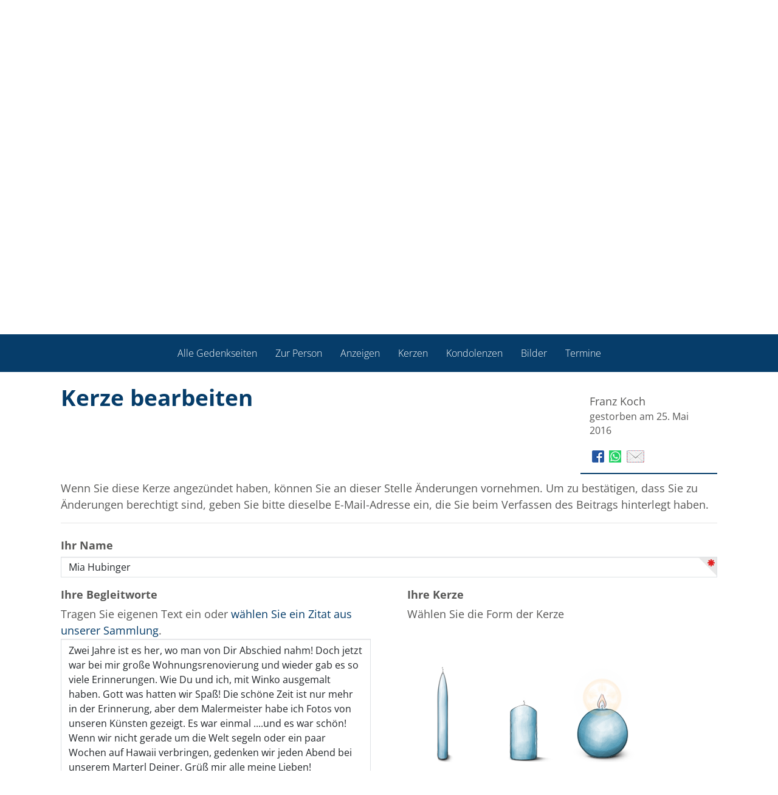

--- FILE ---
content_type: text/html; charset=utf-8
request_url: https://bestattung-himmelblau.gemeinsam-trauern.net/Begleiten/franz-koch/KerzeBearbeiten/108007
body_size: 13726
content:

<!DOCTYPE html>
<html lang="de">

<head>
    <link rel="dns-prefetch" href="https://cdn.bestatterwebtool.de" />
    <link href="/individual/standard/styles/preloader.min.css" rel="stylesheet" />
    
    <meta name="robots" content="noindex, nofollow">
 <title>Franz Koch - Kerze bearbeiten</title>

<meta charset="utf-8">
<meta name="viewport" content="width=device-width, initial-scale=1.0">
<meta http-equiv="X-UA-Compatible" content="IE=edge">



<link href="/Libraries/bootstrap/css/bootstrap.min.css" type="text/css" rel="stylesheet">
<link href="/content/css/public?v=5tG2FKAtACIPqGpz9KY0aoDIoaiJQ8_c9nfTE7i6YBI1" rel="stylesheet"/>



<!--[if lt IE 9]>
    <script src="~/Libraries/other/html5shiv.js"></script>
    <script src="~/Libraries/other/respond.min.js"></script>
<![endif]-->
<script src="/bundles/modernizr?v=wBEWDufH_8Md-Pbioxomt90vm6tJN2Pyy9u9zHtWsPo1"></script>

<!--[if lte IE 7]>
    <script src="~/Libraries/other/lte-ie7.js"></script>
<![endif]-->


    <meta name="format-detection" content="telephone=no" />
    <meta name="customer-website" content="https://www.bestattung-himmelblau.at/" />
    <meta name="google-site-verification" content="qtQrRx4yYs4TMJcyR8EMjDPFUlsdEdeZ4LP8GKNHOlM" />
    
    <link rel="stylesheet" href="/individual/_fonts/font-awesome-6/font-awesome.css" />
    <link rel="stylesheet" href="/individual/_fonts/open-sans/open-sans.css">

    <link href="https://cdn.bestatterwebtool.de/gedenkportal/tk-iconset.css" rel="stylesheet" />
    <link href="/individual/standard/styles/main.css" rel="stylesheet" />
    <link rel="preload" href="/individual/standard/styles/preloader.min.css" as="style" />

    <style>
        :root {
            --bs-primary: #063d6a;
            --bs-primary-rgb: rgb(from #063d6a r g b);
            --bs-primary-btn-hover: rgb(from #063d6a r g b / 0.7);
            --accentColorForeground: #ffffff;
        }
    </style>

    <script src="https://api.bestatterwebtool.de/components-loader/v1/554"></script>
    <cookie-banner project-id="554" privacy-url="https://www.bestattung-himmelblau.at/datenschutz/"></cookie-banner>

        <!-- Matomo -->
        <script>
            var _paq = window._paq = window._paq || [];
            /* tracker methods like "setCustomDimension" should be called before "trackPageView" */
            _paq.push(['trackPageView']);
            _paq.push(['enableLinkTracking']);
            (function () {
                var u = "https://rapid-statistik.de/";
                _paq.push(['setTrackerUrl', u + 'matomo.php']);
                _paq.push(['setSiteId', '21']);
                var d = document, g = d.createElement('script'), s = d.getElementsByTagName('script')[0];
                g.async = true; g.src = u + 'matomo.js'; s.parentNode.insertBefore(g, s);
            })();
        </script>
        <!-- End Matomo Code -->
</head>

<body>
    <div class="preloader-background">
        <div class="preloader-wrapper big active">
            <div class="spinner-layer">
                <div class="circle-clipper left">
                    <div class="circle"></div>
                </div>
                <div class="gap-patch">
                    <div class="circle"></div>
                </div>
                <div class="circle-clipper right">
                    <div class="circle"></div>
                </div>
            </div>
        </div>
    </div>

    <header>
        

<div class="navbar navbar-default navbar-fixed-top" role="navigation">
    <div class="container">
        <div class="navbar-text navbar-right">
                        <span>
<a href="/account/login?returnUrl=https%3A%2F%2Fbestattung-himmelblau.gemeinsam-trauern.net%2FBegleiten%2Ffranz-koch%2FKerzeBearbeiten%2F108007" id="login-link" rel="nofollow">Anmelden</a>
                        </span>
                    <span>
                        <a title="Geben Sie uns Feedback." href="/Begleiten/franz-koch/PortalBewerten?returnUrl=https%3A%2F%2Fbestattung-himmelblau.gemeinsam-trauern.net%2FBegleiten%2Ffranz-koch%2FKerzeBearbeiten%2F108007" rel="nofollow">
                            <span class="glyphicons glyphicons-chat"></span>
                        </a>
                    </span>

        </div>
    </div>
</div>

<script src="/bundles/identityserver?v=mZVqtNiPoe7xQNJxQ1OO1P32XknwtRoWUWFYB2ObMFg1"></script>

<script type="text/javascript">
    initValues({
        loginPromptedNoneUrl:
            "/account/login?returnUrl=https%3A%2F%2Fbestattung-himmelblau.gemeinsam-trauern.net%2FBegleiten%2Ffranz-koch%2FKerzeBearbeiten%2F108007&prompted=none",
        signInSignOutCalledServerSide: ""
    });
</script>


        <div class="container">
            <div class="article mod_article py-1-std">
                <div class="row ce_rowStart justify-content-between align-items-center">
                    <div class="ce_columns ce_colStart col-lg-5 col-xl-4 col-xxl-3">
                        <div class="ce_image mb-1-std mb-lg-0-std block">
                            <figure class="image_container figure-img-fluid" itemscope="" itemtype="http://schema.org/ImageObject" itemprop="associatedMedia">
                                    <a href="https://www.bestattung-himmelblau.at/" itemprop="contentUrl">
                                        <img src="https://cdn.bestatterwebtool.de/himmelblau/logo.png" alt="Logo" class="img-fluid" loading="auto" itemprop="image" />
                                    </a>
                            </figure>
                        </div>
                    </div>
                    <div class="ce_columns ce_colStart col-lg-5 col-xl-4 text-end mx-lg-0 mx-auto">
                        <div class="text ce_rsce_text" id="section-2535">
                            <div class="text__text text__text--columns-1">
                                <p class="mb-0 fw-bold fs-4 text-lg-end text-center">Tel. 01 361 5000</p>
                            </div>
                        </div>
                    </div>
                </div>
            </div>
        </div>
    </header>


    <div class="separator-image__image-container h-100 w-100 position-relative">
        <figure class="image_container figure-img-fluid" itemscope="" itemtype="http://schema.org/ImageObject" itemprop="associatedMedia">
            <img src="https://cdn.bestatterwebtool.de/himmelblau/gedenken.jpg" alt="Lead Bild" class="object-fit-cover object-position-center start-0 w-100 vh-45 img-fluid d-block" loading="auto" itemprop="image">
        </figure>
    </div>


    <main class="content">
        <nav id="gp-nav" class="navbar navbar-light gp-nav">
            <div class="container-fluid">
                <div class="navbar-header d-flex flex-row align-items-center">
                    <button class="navbar-toggle collapsed" type="button" data-bs-toggle="collapse" data-bs-target="#gp-nav__collapse" aria-controls="#gp-nav__collapse" aria-expanded="false" aria-label="">
                        <i class="fa-solid fa-bars"></i>
                        <span class="navbar-text p-0 ms-3 mt-0"> Gedenkportal Menü </span>
                    </button>
                </div>
                <div class="collapse navbar-collapse" id="gp-nav__collapse">
<div role="navigation">
    <ul class="nav navbar-nav">
                        <li>
                            <a href="/Begleiten/franz-koch" title="Sehen Sie die Gedenkseite f&#252;r Franz Koch." target="_self">
                                Zur Person
                            </a>
                        </li>
                        <li>
                            <a href="/Begleiten/franz-koch/Anzeigen" title="Sehen Sie die Anzeigen und Trauerpost f&#252;r Franz Koch." target="_self">
                                Anzeigen
                            </a>
                        </li>
                    <li class="active">
                        <a href="/Begleiten/franz-koch/Kerzen" title="Sehen Sie die Kerzen f&#252;r Franz Koch und entz&#252;nden Sie selbst ein Licht als Zeichen des Gedenkens.">
                            Kerzen
                        </a>
                    </li>
                        <li>
                            <a href="/Begleiten/franz-koch/Kondolenzen" title="Sehen Sie die Kondolenzen und dr&#252;cken Sie den Angeh&#246;rigen von Franz Koch selbst Ihr Mitgef&#252;hl aus." target="_self">
                                Kondolenzen
                            </a>
                        </li>
                        <li>
                            <a href="/Begleiten/franz-koch/Album" title="Sehen Sie Fotos aus dem Album f&#252;r Franz Koch und erg&#228;nzen Sie weitere Bilder." target="_self">
                                Bilder
                            </a>
                        </li>
                        <li>
                            <a href="/Begleiten/franz-koch/Termine" title="Sehen Sie die Termine der Abschieds- und Trauerfeierlichkeiten f&#252;r Franz Koch." target="_self">
                                Termine
                            </a>
                        </li>

    </ul>
</div>

</div>
            </div>
        </nav>

        




<div id="candleform" class="container">


    <div class="row">
        <div class="col-lg-9 col-md-8 col-xs-11">
            <h1>Kerze bearbeiten</h1>
        </div>
        <div class="clearfix visible-xs">
        </div>
<div class="col-lg-3 col-md-4 col-xs-8">
    <div class="infobox">
            <p class="headline">
                Franz Koch<small>gestorben am 25. Mai 2016</small>
            </p>
        
<div class="share-page">
    <div id="info-social">
        <a href="https://www.facebook.com/sharer/sharer.php?u=https%3a%2f%2fbestattung-himmelblau.gemeinsam-trauern.net%2fBegleiten%2ffranz-koch%2fKerzeBearbeiten%2f108007" target="_blank" data-toggle="tooltip" title="Gedenkseite für Franz Koch auf Facebook veröffentlichen" class="tooltipped" rel="nofollow">
            <img src="/Images/icons/fb.png" alt="facebook"/>
        </a>
        <a href="whatsapp://send?text=https://bestattung-himmelblau.gemeinsam-trauern.net/Begleiten/franz-koch/KerzeBearbeiten/108007" target="_blank" data-toggle="tooltip" title="Gedenkseite für Franz Koch per WhatsApp teilen" class="tooltipped" rel="nofollow">
            <img src="/Images/icons/whatsapp.png" alt="WhatsApp"/>
        </a>
        <a href="mailto:?subject=Gedenkseite%20f%c3%bcr%20Franz%20Koch&amp;body=Hallo,%0d%0a%0d%0awir%20trauern%20um%20Franz%20Koch.%0d%0a%0d%0aAuf%20der%20Online-Gedenkseite%20https://bestattung-himmelblau.gemeinsam-trauern.net/Begleiten/franz-koch/KerzeBearbeiten%20haben%20wir%20die%20M%c3%b6glichkeit,%20Erinnerungen%20zu%20teilen%20und%20gemeinsam%20lebendig%20zu%20halten.%0d%0a%0d%0aViele%20Gr%c3%bc%c3%9fe" data-toggle="tooltip" title="Gedenkseite für Franz Koch per E-Mail teilen" class="tooltipped" rel="nofollow">
            <img src="/Images/icons/email.png" alt="E-Mail"/>
        </a>
    </div>
</div>
    </div>
</div>
    </div>
        <div>
            <p class="explain">Wenn Sie diese Kerze angez&#252;ndet haben, k&#246;nnen Sie an dieser Stelle &#196;nderungen vornehmen. Um zu best&#228;tigen, dass Sie zu &#196;nderungen berechtigt sind, geben Sie bitte dieselbe E-Mail-Adresse ein, die Sie beim Verfassen des Beitrags hinterlegt haben.</p>
        </div>
    <form action="/Begleiten/franz-koch/KerzeBearbeiten/108007" class="js-add-entry-form" method="post">
<input name="__RequestVerificationToken" type="hidden" value="T4Tpg5BweUZbiIxK_2COxud9bxqrSc8jLCSCIkvAlsoMpYlzBuD2eKiEOgIuc4-yKE4aZO9-EydwWrfvQrm84mfxSjIFuS2YiJD_EtTmWcs1" />
<fieldset>
    <legend></legend>
    <div class="form-group">
        <input data-val="true" data-val-number="The field Pk must be a number." data-val-required="Das Feld &quot;Pk&quot; ist erforderlich." id="Pk" name="Pk" type="hidden" value="108007" />
        <input data-val="true" data-val-number="The field OrderPk must be a number." data-val-required="Das Feld &quot;OrderPk&quot; ist erforderlich." id="OrderPk" name="OrderPk" type="hidden" value="13645" />
        <input data-val="true" data-val-required="Bitte wählen Sie eine Kerze aus." id="ImageFileName" name="ImageFileName" type="hidden" value="hellblau{0}.png" />
        <input data-val="true" data-val-date="The field Created must be a date." data-val-required="Das Feld &quot;Created&quot; ist erforderlich." id="Created" name="Created" type="hidden" value="17.06.2018 01:10:39" />
        <input data-val="true" data-val-number="The field State must be a number." data-val-required="Das Feld &quot;State&quot; ist erforderlich." id="State" name="State" type="hidden" value="0" />
        <input data-val="true" data-val-required="Das Feld &quot;Kind&quot; ist erforderlich." id="candle-kind" name="Kind" type="hidden" value="Globular" />
    </div>
    <div class="form-group">
        <label for="Name">Ihr Name</label>
        <input autofocus="autofocus" class="form-control" data-val="true" data-val-required="Bitte geben Sie Ihren Namen an." id="Name" name="Name" type="text" value="Mia Hubinger" />
        <span class="field-validation-valid" data-valmsg-for="Name" data-valmsg-replace="true"></span>
    </div>
    <div class="row">
        <div class="form-group col-md-6">
            <label for="Text">Ihre Begleitworte</label>
                <br />
                <span>Tragen Sie eigenen Text ein oder <a id="select-quotation-text" href="#">wählen Sie ein Zitat aus unserer Sammlung</a>.</span>
            <textarea class="form-control" cols="80" id="Text" name="Text" rows="15">
Zwei Jahre ist es her, wo man von Dir Abschied nahm! Doch jetzt war bei mir gro&#223;e Wohnungsrenovierung und wieder gab es so viele Erinnerungen. Wie Du und ich, mit Winko ausgemalt haben. Gott was hatten wir Spa&#223;! Die sch&#246;ne Zeit ist nur mehr in der Erinnerung, aber dem Malermeister habe ich Fotos von unseren K&#252;nsten gezeigt. Es war einmal ....und es war sch&#246;n!
Wenn wir nicht gerade um die Welt segeln oder ein paar Wochen auf Hawaii verbringen, gedenken wir jeden Abend bei unserem Marterl Deiner. Gr&#252;&#223; mir alle meine Lieben! 
Du bleibst unvergessen von Deiner Tante Mia</textarea>
            <span class="field-validation-valid" data-valmsg-for="Text" data-valmsg-replace="true"></span>
        </div>
        <div class="form-group col-md-6">
            <label>
                Ihre Kerze
            </label>
            <fieldset id="ctrl_1" class="radio_container kerze">

                <p>Wählen Sie die Form der Kerze</p>

                            <span id="span_kerze1" class="selectable-candle-image selector radio-inline ">
                                <label class="candle-image-label" id="lbl_kerze1" for="kerze1" data-uritemplate="hellblau{0}.png">
                                    <input id="kerze1" class="radio form-control" type="radio" value="kerze1" name="kerze">
                                    <img class="img-responsive candle-image cursor-pointer" src="/images/candles/normal/hellblau0.png"
                                         alt="eine normale Kerze entz&#252;nden" data-imageformat="png"
                                         data-candle-family="Normal" data-imagebase="/images/candles/normal"
                                         data-selected-display="/images/candles/normal/hellblau1.png" data-deselected-display="/images/candles/normal/hellblau0.png" draggable="false"/>
                                </label>
                            </span>
                            <span id="span_kerze2" class="selectable-candle-image selector radio-inline ">
                                <label class="candle-image-label" id="lbl_kerze2" for="kerze2" data-uritemplate="hellblau{0}.png">
                                    <input id="kerze2" class="radio form-control" type="radio" value="kerze2" name="kerze">
                                    <img class="img-responsive candle-image cursor-pointer" src="/images/candles/bulgy/hellblau0.png"
                                         alt="eine bauchige Kerze entz&#252;nden" data-imageformat="png"
                                         data-candle-family="Bulgy" data-imagebase="/images/candles/bulgy"
                                         data-selected-display="/images/candles/bulgy/hellblau1.png" data-deselected-display="/images/candles/bulgy/hellblau0.png" draggable="false"/>
                                </label>
                            </span>
                            <span id="span_kerze3" class="selectable-candle-image selector radio-inline selected">
                                <label class="candle-image-label" id="lbl_kerze3" for="kerze3" data-uritemplate="hellblau{0}.png">
                                    <input id="kerze3" class="radio form-control" type="radio" value="kerze3" name="kerze">
                                    <img class="img-responsive candle-image cursor-pointer" src="/images/candles/globular/hellblau1.png"
                                         alt="eine kugelige Kerze entz&#252;nden" data-imageformat="png"
                                         data-candle-family="Globular" data-imagebase="/images/candles/globular"
                                         data-selected-display="/images/candles/globular/hellblau1.png" data-deselected-display="/images/candles/globular/hellblau0.png" draggable="false"/>
                                </label>
                            </span>
                    <div id="color-picker-label" class="form-group">
                        <p>Wählen Sie die Farbe der Kerze</p>
                    </div>
                    <p></p>
                    <div id="color-picker" class="form-group">
                        <div id="selectable-color-blue" class="radio-inline selectable-color-outer ">
                            <input id="candle-blue" class="radio form-control" type="radio" value="candle-blue" name="candle-color">
                            <div><div class="selectable-color-inner"></div></div>
                        </div>
                        <div id="selectable-color-yellow" class="radio-inline selectable-color-outer  ">
                            <input id="candle-yellow" class="radio form-control" type="radio" value="candle-yellow" name="candle-color">
                            <div><div class="selectable-color-inner"></div></div>
                        </div>
                        <div id="selectable-color-green" class="radio-inline selectable-color-outer ">
                            <input id="candle-green" class="radio form-control" type="radio" value="candle-green" name="candle-color">
                            <div><div class="selectable-color-inner"></div></div>
                        </div>
                        <div id="selectable-color-lightblue" class="radio-inline selectable-color-outer selected">
                            <input id="candle-lightblue" class="radio form-control" type="radio" value="candle-lightblue" name="candle-color">
                            <div><div class="selectable-color-inner"></div></div>
                        </div>
                        <div id="selectable-color-purple" class="radio-inline selectable-color-outer ">
                            <input id="candle-purple" class="radio form-control" type="radio" value="candle-purple" name="candle-color">
                            <div><div class="selectable-color-inner"></div></div>
                        </div>
                        <div id="selectable-color-red" class="radio-inline selectable-color-outer ">
                            <input id="candle-red" class="radio form-control" type="radio" value="candle-red" name="candle-color">
                            <div><div class="selectable-color-inner"></div></div>
                        </div>
                    </div>

            </fieldset>
        </div>
    </div>


        <div class="form-group">
            <label for="Email">Ihre E-Mail-Adresse</label>
            <span class="glyphicons glyphicons-circle-question-mark tooltipped" data-toggle="tooltip" data-icon="&#xf059;" data-html="true" aria-hidden="true"
                  title="Die Eingabe Ihrer E-Mail-Adresse ist optional. Wenn Sie sie eingeben, verwenden wir sie ausschließlich dafür, dass Sie Ihren Beitrag nach dem Speichern bearbeiten, ändern oder löschen können.<br />Zudem können Sie einem Gedenkseiteninhaber erlauben, Ihnen per E-Mail zu antworten.<br />Eine weitere Verwendung durch uns findet nicht statt.">
            </span>
            <p class="explain">
            </p>
            <input class="form-control" data-val="true" data-val-email="Bitte geben Sie eine gültige E-Mail-Adresse ein." data-val-regex="Bitte geben Sie eine gültige E-Mail-Adresse ein." data-val-regex-pattern="^()^(?=.{1,254}$)(?=.{1,64}@)[a-zA-Z0-9!#$%&amp;&#39;*+/=?^_`{|}~-]+(?:\.[a-zA-Z0-9!#$%&amp;&#39;*+/=?^_`{|}~-]+)*@[a-zA-Z0-9](?:[a-zA-Z0-9-]{0,61}[a-zA-Z0-9])?(?:\.[a-zA-Z0-9](?:[a-zA-Z0-9-]{0,61}[a-zA-Z0-9])?)*$" id="Email" name="Email" type="text" value="" />
            <span class="field-validation-valid" data-valmsg-for="Email" data-valmsg-replace="true"></span>
        </div>

        <div class="form-group">
            <div class="checkbox">
                <label class="checkbox" for="IsCommunicationAllowed">
                    <input data-val="true" data-val-required="Das Feld &quot;IsCommunicationAllowed&quot; ist erforderlich." id="IsCommunicationAllowed" name="IsCommunicationAllowed" type="checkbox" value="true" /><input name="IsCommunicationAllowed" type="hidden" value="false" />
                    Ich bin damit einverstanden, dass meine E-Mail-Adresse gespeichert wird, damit der Gedenkseiteninhaber per E-Mail auf meinen Beitrag antworten kann
                </label>
            </div>
        </div>

<div class="form-group">
    <div class="checkbox">
        <label class="checkbox" for="AreTermsOfUseAccepted">
            <input name="AreTermsOfUseAccepted" id="AreTermsOfUseAccepted" type="checkbox" value="true" data-val-required='Das Feld "Die Nutzungsbedingungen und Datenschutzbestimmungen habe ich gelesen und akzeptiere sie" ist erforderlich.' data-val="true"><input name="AreTermsOfUseAccepted" type="hidden" value="false">
            Die <a href="#termsofuse" data-toggle="modal">Nutzungsbedingungen und Datenschutzbestimmungen</a> habe ich gelesen und akzeptiere sie.
        </label>
    </div>
    <span class="field-validation-valid" data-valmsg-for="AreTermsOfUseAccepted" data-valmsg-replace="true"></span>
</div>
<div id="termsofuse" class="modal fade">
    <div class="modal-dialog text-left">
        <div class="modal-content">
            <div class="modal-header">
                <button type="button" class="close" data-dismiss="modal" aria-hidden="true">
                    &times;
                </button>
                <div class="h4 modal-title">Datenschutz und Nutzungsbedingungen</div>
            </div>
            <div class="modal-body">
                <p class="small text">
                    Angehörige und Mitglieder der Trauergemeinschaft können Hinterbliebenen auf dieser Webseite kondolieren,
                    Kerzen für Verstorbene anzünden, Bilder und Texte hochladen und ggf. Blumen und andere Waren und Dienstleistungen
                    bei kooperierenden Drittanbietern bestellen.
                </p>
                <p class="headline">Nutzungsbedingung und Nutzungsrechte</p>
                <p class="small text">
                    Sie sind als Nutzer dieses Portals selbst dafür verantwortlich, dass Sie nur Daten und Inhalte einstellen,
                    die Sie ggf. einer Vielzahl von Personen (z.B. auf Webseiten oder in Fotobüchern) offenlegen möchten.
                </p>
                <p class="small text">
                    Indem Sie Fotografien, Grafiken und Texte ("Inhalte") in das Portal einstellen, räumen Sie dem Ersteller
                    der Gedenkseite, dem beauftragten Bestatter und der Rapid Data GmbH Unternehmensberatung, Ritterstraße 3,
                    10969 Berlin, das einfache (nicht-ausschließliche), übertragbare, zeitlich und räumlich unbeschränkte Recht
                    ein, diese Inhalte zum Zweck der Erfüllung der angebotenen Leistungen, wie z. B. Präsentationen auf der
                    Kondolenzseite, Verwendung der Inhalte in Fotobüchern inkl. Nachdrucke der Fotobücher etc., im erforderlichen
                    Umfang zu verwerten (Speicherung, Bearbeitung, Vervielfältigung, Verbreitung, öffentliche Zugänglichmachung).
                </p>
                <p class="small text">
                    Sie sichern zu und verpflichten sich, dass
                    <ul>
                        <li class="small text">
                            Sie nur Inhalte bereitstellen, die von Ihnen selbst angefertigt sind und/oder über deren Nutzungs-
                            und Verwertungsrechte Sie verfügen, insbesondere das Recht, die Inhalte zu vervielfältigen und zu verbreiten;
                        </li>
                        <li class="small text">
                            die Inhalte und deren Benutzung und Verarbeitung im Rahmen der angebotenen Leistungen nicht gegen
                            geltendes Recht verstoßen, insbesondere, dass keine Urheberrechte, Markenrechte, Titelschutzrechte
                            und/oder sonstigen gewerblichen Schutzrechte und/oder Persönlichkeitsrechte verletzt werden;
                        </li>
                        <li class="small text">
                            die Inhalte keine pornografischen oder rassistischen Inhalte haben und keine strafrechtliche Relevanz
                            haben.
                        </li>
                    </ul>
                </p>
                <p class="headline">Datenschutzbestimmungen</p>
                <p class="small text">
                    Mit der Erfassung, Speicherung und Verarbeitung seiner Daten durch Rapid Data erklärt sich der
                    Nutzer ausdrücklich einverstanden. Die Datenschutzbestimmungen finden Sie

                        <a href="https://www.gemeinsam-trauern.net/datenschutz.html">hier (Rapid Data GmbH)</a>
                        <span>und</span>
                        <a href="https://www.bestattung-himmelblau.at/datenschutz/">hier (Bestatter).</a>
                </p>
            </div>
            <div class="modal-footer">
                <button type="button" class="btn btn-default" data-dismiss="modal">
                    Schließen
                </button>
            </div>
        </div>
        <!-- /.modal-content -->
    </div>
    <!-- /.modal-dialog -->
</div>
<!-- /.modal -->        <input class="btn btn-primary js-add-entry-submit-button" type="submit" value="&#196;nderungen speichern"/>

</fieldset></form>
<div class="modal fade" id="email-explanation" tabindex="-1" role="dialog" aria-labelledby="explanationModalLabel" aria-hidden="true" data-backdrop="static">
    <div class="modal-dialog">
        <div class="modal-content">
            <div class="modal-header">
                <p class="h4 modal-title" id="explanationModalLabel">Ihre E-Mail-Adresse</p>
            </div>
            <div class="modal-body">
                <p>
                    Wir als Bestattungsinstitut hören oft den Wunsch von Angehörigen, den Verwandten und Freunden, die hier
                    Kerzen anzünden oder eine Kondolenz hinterlassen, antworten zu können.
                </p>
                <p>
                    Aus Datenschutzgründen können wir das nur ermöglichen, wenn Sie Ihr Einverständnis dazu erteilen.
                    Wir geben Ihre E-Mail-Adresse an niemanden anderen weiter. Lediglich die Inhaber der Seite -
                    in der Regel die direkten Angehörigen - sind in der Lage, Ihre E-Mail-Adresse zu sehen.
                </p>
                <p>
                    Es wäre also wirklich schön, wenn Sie uns erlauben, Ihre E-Mail-Adresse an diese Personen weiterzugeben.
                </p>
            </div>
            <div class="modal-footer">
                <button id="btn-close-email-explanation" type="button" class="btn btn-primary">Verstanden</button>
            </div>
        </div>
    </div>
</div>
<div class="modal fade" id="select-quotation-dialog" tabindex="-1" role="dialog" aria-labelledby="quotationModalLabel" aria-hidden="true" data-backdrop="static">
    <div class="modal-dialog">
        <div class="modal-content">
            <div class="modal-header">
                <p class="h4 modal-title" id="quotationModalLabel">Zitat auswählen</p>
            </div>
            <div class="modal-body">
                        <div id="quot-1" class="quotation-item cursor-pointer" onclick="selectQuotation('quot-1')">
                            <input type="radio" value="Ein kleiner Engel kam, l&#228;chelte und kehrte&lt;br&gt;um …&lt;br&gt;" name="selected-quotation" checked>
                            <p>Ein kleiner Engel kam, lächelte und kehrte<br>um …<br></p>
                        </div>
                        <div id="quot-2" class="quotation-item cursor-pointer" onclick="selectQuotation('quot-2')">
                            <input type="radio" value="Ich gehe die Wege,&lt;br&gt;die wir gemeinsam gegangen sind.&lt;br&gt;Ich sitze auf der Bank,&lt;br&gt;auf der wir gemeinsam sa&#223;en.&lt;br&gt;Dein Tod macht mich einsam.&lt;br&gt;Und doch sind unsere Gemeinsamkeiten&lt;br&gt;mein Trost.&lt;br&gt;Sabine Coners" name="selected-quotation" >
                            <p>Ich gehe die Wege,<br>die wir gemeinsam gegangen sind.<br>Ich sitze auf der Bank,<br>auf der wir gemeinsam saßen.<br>Dein Tod macht mich einsam.<br>Und doch sind unsere Gemeinsamkeiten<br>mein Trost.<br>Sabine Coners</p>
                        </div>
                        <div id="quot-3" class="quotation-item cursor-pointer" onclick="selectQuotation('quot-3')">
                            <input type="radio" value="Es ist, als w&#228;re mein Herz zerbrochen.&lt;br&gt;Es ist, als w&#228;re ich nur noch halb.&lt;br&gt;Es ist, als w&#228;re alles dunkel.&lt;br&gt;Es ist, als g&#228;be es keinen Halt.&lt;br&gt;Es ist meine Trauer. Trauer um dich.&lt;br&gt;Sabine Coners&lt;br&gt;" name="selected-quotation" >
                            <p>Es ist, als wäre mein Herz zerbrochen.<br>Es ist, als wäre ich nur noch halb.<br>Es ist, als wäre alles dunkel.<br>Es ist, als gäbe es keinen Halt.<br>Es ist meine Trauer. Trauer um dich.<br>Sabine Coners<br></p>
                        </div>
                        <div id="quot-4" class="quotation-item cursor-pointer" onclick="selectQuotation('quot-4')">
                            <input type="radio" value="Du kamst, du gingst mit leiser Spur,&lt;br&gt;ein fl&#252;cht&#39;ger Gast im Erdenland.&lt;br&gt;Woher? Wohin? Wir wissen nur:&lt;br&gt;aus Gottes Hand in Gottes Hand.&lt;br&gt;Ludwig Uhland&lt;br&gt;" name="selected-quotation" >
                            <p>Du kamst, du gingst mit leiser Spur,<br>ein flücht'ger Gast im Erdenland.<br>Woher? Wohin? Wir wissen nur:<br>aus Gottes Hand in Gottes Hand.<br>Ludwig Uhland<br></p>
                        </div>
                        <div id="quot-5" class="quotation-item cursor-pointer" onclick="selectQuotation('quot-5')">
                            <input type="radio" value="Die Zeit heilt nicht alle Wunden,&lt;br&gt;sie lehrt uns nur,&lt;br&gt;mit dem Unbegreiflichen zu leben.&lt;br&gt;" name="selected-quotation" >
                            <p>Die Zeit heilt nicht alle Wunden,<br>sie lehrt uns nur,<br>mit dem Unbegreiflichen zu leben.<br></p>
                        </div>
                        <div id="quot-6" class="quotation-item cursor-pointer" onclick="selectQuotation('quot-6')">
                            <input type="radio" value="Was die Raupe Ende der Welt nennt,&lt;br&gt;nennt der Rest der Welt Schmetterling.&lt;br&gt;Laozi&lt;br&gt;" name="selected-quotation" >
                            <p>Was die Raupe Ende der Welt nennt,<br>nennt der Rest der Welt Schmetterling.<br>Laozi<br></p>
                        </div>
                        <div id="quot-7" class="quotation-item cursor-pointer" onclick="selectQuotation('quot-7')">
                            <input type="radio" value="Leuchtend hell manchmal&lt;br&gt;glimmend nun&lt;br&gt;erloschen wie&lt;br&gt;das Kerzenlicht,&lt;br&gt;dein Leben.&lt;br&gt;Was bleibt, ist die W&#228;rme&lt;br&gt;die ich gesp&#252;rt habe,&lt;br&gt;und das Licht,&lt;br&gt;das du mir geschenkt hast.&lt;br&gt;Sabine Coners&lt;br&gt;" name="selected-quotation" >
                            <p>Leuchtend hell manchmal<br>glimmend nun<br>erloschen wie<br>das Kerzenlicht,<br>dein Leben.<br>Was bleibt, ist die Wärme<br>die ich gespürt habe,<br>und das Licht,<br>das du mir geschenkt hast.<br>Sabine Coners<br></p>
                        </div>
                        <div id="quot-8" class="quotation-item cursor-pointer" onclick="selectQuotation('quot-8')">
                            <input type="radio" value="Dein Lebensweg ist zu Ende.&lt;br&gt;Die Lebenst&#252;r hat sich geschlossen.&lt;br&gt;Ich danke dir, dass deine T&#252;r immer&lt;br&gt;f&#252;r mich offen war und ich dich&lt;br&gt;ein St&#252;ck des Weges begleiten durfte.&lt;br&gt;Sabine Coners&lt;br&gt;" name="selected-quotation" >
                            <p>Dein Lebensweg ist zu Ende.<br>Die Lebenstür hat sich geschlossen.<br>Ich danke dir, dass deine Tür immer<br>für mich offen war und ich dich<br>ein Stück des Weges begleiten durfte.<br>Sabine Coners<br></p>
                        </div>
                        <div id="quot-9" class="quotation-item cursor-pointer" onclick="selectQuotation('quot-9')">
                            <input type="radio" value="Es hei&#223;t nicht sterben, lebt man in den&lt;br&gt;Herzen der Menschen fort, die man&lt;br&gt;verlassen muss.&lt;br&gt;Samuel Smiles&lt;br&gt;" name="selected-quotation" >
                            <p>Es heißt nicht sterben, lebt man in den<br>Herzen der Menschen fort, die man<br>verlassen muss.<br>Samuel Smiles<br></p>
                        </div>
                        <div id="quot-10" class="quotation-item cursor-pointer" onclick="selectQuotation('quot-10')">
                            <input type="radio" value="Alles ver&#228;ndert sich, aber dahinter ruht ein&lt;br&gt;Ewiges.&lt;br&gt;Goethe&lt;br&gt;" name="selected-quotation" >
                            <p>Alles verändert sich, aber dahinter ruht ein<br>Ewiges.<br>Goethe<br></p>
                        </div>
                        <div id="quot-11" class="quotation-item cursor-pointer" onclick="selectQuotation('quot-11')">
                            <input type="radio" value="Jeder Tag ist der Anfang des Lebens.&lt;br&gt;Jedes Leben der Anfang der Ewigkeit&lt;br&gt;Rainer Maria Rilke&lt;br&gt;" name="selected-quotation" >
                            <p>Jeder Tag ist der Anfang des Lebens.<br>Jedes Leben der Anfang der Ewigkeit<br>Rainer Maria Rilke<br></p>
                        </div>
                        <div id="quot-12" class="quotation-item cursor-pointer" onclick="selectQuotation('quot-12')">
                            <input type="radio" value="Du bist nun frei&lt;br&gt;und unsere Tr&#228;nen&lt;br&gt;w&#252;nschen Dir Gl&#252;ck.&lt;br&gt;Goethe" name="selected-quotation" >
                            <p>Du bist nun frei<br>und unsere Tränen<br>wünschen Dir Glück.<br>Goethe</p>
                        </div>
                        <div id="quot-13" class="quotation-item cursor-pointer" onclick="selectQuotation('quot-13')">
                            <input type="radio" value="Was man tief in seinem Herzen besitzt,&lt;br&gt;kann man nicht durch den Tod verlieren.&lt;br&gt;Goethe" name="selected-quotation" >
                            <p>Was man tief in seinem Herzen besitzt,<br>kann man nicht durch den Tod verlieren.<br>Goethe</p>
                        </div>
                        <div id="quot-14" class="quotation-item cursor-pointer" onclick="selectQuotation('quot-14')">
                            <input type="radio" value="Wir wollen nicht trauern, dass wir Dich&lt;br&gt;verloren haben,&lt;br&gt;sondern dankbar sein daf&#252;r,&lt;br&gt;dass wir Dich gehabt haben, ja auch jetzt&lt;br&gt;noch besitzen,&lt;br&gt;denn wer heimkehrt zum Herrn,&lt;br&gt;bleibt in der Gemeinschaft der Gottesfamilie&lt;br&gt;und ist nur vorausgegangen.&lt;br&gt;Hieronymus&lt;br&gt;" name="selected-quotation" >
                            <p>Wir wollen nicht trauern, dass wir Dich<br>verloren haben,<br>sondern dankbar sein dafür,<br>dass wir Dich gehabt haben, ja auch jetzt<br>noch besitzen,<br>denn wer heimkehrt zum Herrn,<br>bleibt in der Gemeinschaft der Gottesfamilie<br>und ist nur vorausgegangen.<br>Hieronymus<br></p>
                        </div>
                        <div id="quot-15" class="quotation-item cursor-pointer" onclick="selectQuotation('quot-15')">
                            <input type="radio" value="Wer im Herzen seiner Lieben lebt, ist nicht tot, er ist nur fern." name="selected-quotation" >
                            <p>Wer im Herzen seiner Lieben lebt, ist nicht tot, er ist nur fern.</p>
                        </div>
                        <div id="quot-16" class="quotation-item cursor-pointer" onclick="selectQuotation('quot-16')">
                            <input type="radio" value="Wenn man einen geliebten Menschen verliert, gewinnt man einen Schutzengel dazu." name="selected-quotation" >
                            <p>Wenn man einen geliebten Menschen verliert, gewinnt man einen Schutzengel dazu.</p>
                        </div>
                        <div id="quot-17" class="quotation-item cursor-pointer" onclick="selectQuotation('quot-17')">
                            <input type="radio" value="Es gibt keinen&lt;br&gt;Abschied f&#252;r diejenigen,&lt;br&gt;die in Gott verbunden sind.&lt;br&gt;" name="selected-quotation" >
                            <p>Es gibt keinen<br>Abschied für diejenigen,<br>die in Gott verbunden sind.<br></p>
                        </div>
                        <div id="quot-18" class="quotation-item cursor-pointer" onclick="selectQuotation('quot-18')">
                            <input type="radio" value="Wachet und betet,&lt;br&gt;denn Ihr wisset weder den&lt;br&gt;Tag noch die Stunde,&lt;br&gt;wann der Herr kommen wird.&lt;br&gt;" name="selected-quotation" >
                            <p>Wachet und betet,<br>denn Ihr wisset weder den<br>Tag noch die Stunde,<br>wann der Herr kommen wird.<br></p>
                        </div>
                        <div id="quot-19" class="quotation-item cursor-pointer" onclick="selectQuotation('quot-19')">
                            <input type="radio" value="Von allen Seiten umgibst Du mich&lt;br&gt;und h&#228;ltst Deine Hand &#252;ber mir.&lt;br&gt;Psalm 139,5&lt;br&gt;" name="selected-quotation" >
                            <p>Von allen Seiten umgibst Du mich<br>und hältst Deine Hand über mir.<br>Psalm 139,5<br></p>
                        </div>
                        <div id="quot-20" class="quotation-item cursor-pointer" onclick="selectQuotation('quot-20')">
                            <input type="radio" value="Dem Leben sind Grenzen gesetzt,&lt;br&gt;die Liebe ist grenzenlos.&lt;br&gt;" name="selected-quotation" >
                            <p>Dem Leben sind Grenzen gesetzt,<br>die Liebe ist grenzenlos.<br></p>
                        </div>
                        <div id="quot-21" class="quotation-item cursor-pointer" onclick="selectQuotation('quot-21')">
                            <input type="radio" value="Geliebt und unvergessen" name="selected-quotation" >
                            <p>Geliebt und unvergessen</p>
                        </div>
                        <div id="quot-22" class="quotation-item cursor-pointer" onclick="selectQuotation('quot-22')">
                            <input type="radio" value="Es ist, als w&#228;re mein Herz zerbrochen.&lt;br&gt;Es ist, als w&#228;re ich nur noch halb.&lt;br&gt;Es ist, als w&#228;re alles dunkel.&lt;br&gt;Es ist, als g&#228;be es keinen Halt.&lt;br&gt;Es ist meine Trauer. Trauer um dich.&lt;br&gt;Sabine Coners&lt;br&gt;" name="selected-quotation" >
                            <p>Es ist, als wäre mein Herz zerbrochen.<br>Es ist, als wäre ich nur noch halb.<br>Es ist, als wäre alles dunkel.<br>Es ist, als gäbe es keinen Halt.<br>Es ist meine Trauer. Trauer um dich.<br>Sabine Coners<br></p>
                        </div>

            </div>

            <div class="modal-footer">
                <button type="button" class="btn btn-primary" id="btn-select-quotation-assume" onclick="copySelectedQuotationToTextArea()" >Übernehmen</button>
                <button type="button" class="btn btn-default" id="btn-select-quotation-abort" onclick="closeDialog()">Abbrechen</button>
            </div>
        </div>
    </div>
</div>

<script type="text/javascript">
    function selectQuotation(id) {
        var input = $('#' + id).children('input');
        input.prop('checked', true).focus();
    }

    function closeDialog() {
        var $dialog = $("#select-quotation-dialog");
        $dialog.modal("hide");
    }

    function textFromHtml(html) {
        function nodeInfo(nodeTagName, nodeHtml, nodeContent) {
            this.tagName = nodeTagName;
            this.html = nodeHtml;
            this.content = nodeContent;
        }

        var parsedHtml = $.parseHTML(html);
        var nodes = [];

        do {
            $.each(parsedHtml,
                function(index, element) {
                    nodes[index] = new nodeInfo(element.nodeName, element.innerHTML, element.textContent);
                });

            parsedHtml = null;
            if ((nodes.length === 1) && (nodes[0].tagName !== "#text")) {
                parsedHtml = $.parseHTML(nodes[0].html);
            }
        } while (parsedHtml);

        var text = "";
        $.each(nodes,
            function(index, node) {
                if ((node.tagName === "BR") || (node.tagName === "P")) {
                    text += "\r\n";
                }

                text += node.content;
                if (node.tagName === "P") {
                    text += "\r\n";
                }
            });

        return text;
    }

    function copySelectedQuotationToTextArea() {
        var quotation = textFromHtml($(".quotation-item input[type='radio']:checked").val());
        var $textArea = $("textarea");
        var cursorPos = $textArea.prop("selectionStart");
        var textAreaText = $textArea.val();
        var textBeforeCursor = textAreaText.substring(0, cursorPos);
        var textAfterCursor = textAreaText.substring(cursorPos, textAreaText.length);
        $textArea.val(textBeforeCursor + quotation + textAfterCursor);

        closeDialog();
    }
</script>
</div>


    </main>


    <footer>
        <div class="article container-fluid py-lg-0-std mod_article" id="footer">
            <div class="inside container-fluid footer-addresse">
                <div class="container">
                    <div class="row">
                        <div class="col-12 px-0">
                            <section class=" text ce_rsce_text address " id="section-438">
                                <div class="ce_company company mt-1-std footer-infos" itemscope="" itemtype="https://schema.org/LocalBusiness" style="">
    <p class="company__name h3 text-white">
       Bestattung Himmelblau GmbH
    </p>
    <address class="company__address" itemprop="address" itemscope="" itemtype="https://schema.org/PostalAddress">
        <span class="address__street" itemprop="streetAddress">Kohlmarkt 6</span><br>
        <span class="address__postalCode" itemprop="postalCode">1010</span>
        <span class="address__city" itemprop="addressLocality">Wien</span>
    </address>
    <span class="company__phone">
        <strong>Tel. </strong><span itemprop="telephone">01 361 5000</span>
    </span>
    <br>

    <span class="company__email">
        <strong>E-Mail </strong><a
            href="&#109;&#097;&#105;&#108;&#116;&#111;&#058;&#119;&#105;&#101;&#110;&#064;&#098;&#101;&#115;&#116;&#097;&#116;&#116;&#117;&#110;&#103;&#045;&#104;&#105;&#109;&#109;&#101;&#108;&#098;&#108;&#097;&#117;&#046;&#097;&#116;"
            title="E-Mail-Adresse"
            itemprop="email">&#119;&#105;&#101;&#110;&#064;&#098;&#101;&#115;&#116;&#097;&#116;&#116;&#117;&#110;&#103;&#045;&#104;&#105;&#109;&#109;&#101;&#108;&#098;&#108;&#097;&#117;&#046;&#097;&#116;</a>
    </span>
    <br>
</div>
                            </section>
                        </div>
                    </div>
                </div>
            </div>

            <div class="inside container-fluid footer-navigation">
                <div class="container">
                    <div class="row">
                        <div class="ce_columns ce_colStart col-12 px-0">
                            <nav class="mod_navigation block" itemscope="" itemtype="http://schema.org/SiteNavigationElement">
                                <a href="#skipNavigation107" class="invisible">Navigation überspringen</a>
                                <ul class="nav level_1">
                                    <li class="nav-item">
                                        <a href="https://www.bestattung-himmelblau.at/impressum" title="Impressum" class="nav-link" itemprop="url">
                                            <span itemprop="name"> Impressum </span>
                                        </a>
                                    </li>
                                    <li class="nav-item last">
                                        <a href="https://www.bestattung-himmelblau.at/datenschutz/" title="Datenschutz" class="nav-link last"
                                           itemprop="url">
                                            <span itemprop="name"> Datenschutz </span>
                                        </a>
                                    </li>
                                </ul>
                                <a id="skipNavigation107" class="invisible">&nbsp;</a>
                            </nav>
                        </div>
                    </div>
                </div>
            </div>
        </div>
    </footer>

    <!-- frameworks: jquery 1.10.2, bootstrap 3.0.1, knockout 3.0.0 -->
    <script src="/bundles/jquery?v=G5ZsaqjOL9H0cPwzRxXh02asQib_lcrieDs9e6Z1_ns1"></script>
 <script src="/bundles/bootstrap?v=JLknwTB2_ayTD-BKepbggojBJvg0d97oT92OUfRNMA41"></script>
 <script src="/bundles/knockout?v=UOlahQfKylYvoESVEEJOaD5UK6ffNNQ846d0t_oNVRQ1"></script>

    
    <link href="/Libraries/glyphicons/css/styles?v=sr-Fj7Pgl2ATjAnrsaHCgR9FhP-iTzu7ArE-3y51PBQ1" rel="stylesheet"/>

    <script src="/Scripts/Candles.Add.js" type="text/javascript"></script>
    <script src="/Scripts/_entry-email.js" type="text/javascript"></script>
    <script type="text/javascript">
        $('.tooltipped')
            .tooltip({
                trigger: 'hover',
                placement: 'auto top',
                container: 'body',
                delay: {
                    show: 300
                }
            });

        setEmailUsagePolicyRequirement(true);
    </script>
    <script src="/Scripts/required.js" type="text/javascript"></script>
    <script src="/Scripts/_errorhint.js" type="text/javascript"></script>


    <script type="application/javascript" src="https://cdn.bestatterwebtool.de/gedenkportal/gpNavigation.js"></script>
    <script type="application/javascript" src="/individual/standard/scripts/bootstrap.bundle.js"></script>
    <script type="application/javascript" src="/individual/standard/scripts/main.js"></script>
</body>

</html>

--- FILE ---
content_type: application/javascript
request_url: https://bestattung-himmelblau.gemeinsam-trauern.net/Scripts/_entry-email.js
body_size: 379
content:
"use strict";

var isEmailUsagePolicyRequired;

function setEmailUsagePolicyRequirement(isRequired) {
    isEmailUsagePolicyRequired = isRequired;
}

function setCookie(name, value) {
    var date = new Date();
    date.setTime(date.getTime() + 30 * 86400000);
    var expires = "; expires=" + date.toUTCString();
    document.cookie = name + "=" + (value || "") + expires + "; path=/";
}

function getCookie(name) {
    name = name + "=";
    var decodedCookie = decodeURIComponent(document.cookie);
    var ca = decodedCookie.split(";");
    for (var i = 0; i < ca.length; i++) {
        var c = ca[i];
        while (c.charAt(0) === " ") {
            c = c.substring(1);
        }

        if (c.indexOf(name) === 0) {
            return c.substring(name.length, c.length);
        }
    }

    return "";
}

$(function() {
    var cookieName = "has-seen-email-explanation";
    var hasSeenEmailExplanation = getCookie(cookieName) === "true";
    var $form = $(".js-add-entry-form");

    $form.submit(function(event) {
        if (hasSeenEmailExplanation || !isEmailUsagePolicyRequired) return;

        // E-Mail-Adresse und Erlaubnis zur Kontaktaufnahme prüfen
        var emailAddress = $("#Email").val();
        var isAllowed = $("#IsCommunicationAllowed").is(":checked");
        if (!isAllowed || !emailAddress) {
            // ASP.MVC stellt (per jquery?) den Button auf disabled
            var $button = $(".js-add-entry-submit-button").removeAttr("disabled");
            event.preventDefault();

            var $emailExplanationModal = $("#email-explanation");
            $emailExplanationModal.modal();
            hasSeenEmailExplanation = true;
            setCookie(cookieName, true);
            $("#btn-close-email-explanation").on("click",
                function() {
                    $emailExplanationModal.modal("hide");
                });
        }
    });
});

--- FILE ---
content_type: application/javascript
request_url: https://bestattung-himmelblau.gemeinsam-trauern.net/Scripts/_errorhint.js
body_size: -314
content:
$(function() {
    $(".errorhint").mouseover(function() {
        $("#errorlist").removeClass("hidden");
    });
    $(".errorhint").mouseout(function() {
        $("#errorlist").addClass("hidden");
    });
    $(".errorhint > .hint").click(function() {
        if ($("#errorlist").hasClass("hidden")) {
            $("#errorlist").removeClass("hidden");
        } else {
            $("#errorlist").addClass("hidden");
        }
    });
})

--- FILE ---
content_type: application/javascript
request_url: https://bestattung-himmelblau.gemeinsam-trauern.net/Scripts/required.js
body_size: -216
content:
$(function() {
    $("form").find("input:password").each(function() {
        if ($(this).data("val-required")) {
            $(this).wrap('<div class="required-field-block"></div>');
            $(this).parent().append('<div class="required-icon"><i class=" glyphicon glyphicon-asterisk"></i></div>');
        }
    });
    $("form").find("input:text,textarea").each(function() {
        if ($(this).data("val-required")) {
            $(this).wrap('<div class="required-field-block"></div>');
            $(this).parent().append('<div class="required-icon"><i class=" glyphicon glyphicon-asterisk"></i></div>');
        }
    });

    $(".required-icon").tooltip({
        placement: "left",
        title: "Pflichtfeld"
    });
});

--- FILE ---
content_type: application/javascript
request_url: https://bestattung-himmelblau.gemeinsam-trauern.net/Scripts/Candles.Add.js
body_size: 571
content:
"use strict";

/* -----------------------------------------------------------
stellt eine Kerze als ausgewählt dar (erste Stufe entzündet;
umgebendes Label als "selected" klassifiziert
*/
function selectCandle($candle) {
    $candle.parent().addClass("selected");
    var selectedImage = $("img", $candle);
    var selectedDisplay = selectedImage.attr("data-selected-display");
    selectedImage.attr("src", selectedDisplay);

    $("#ImageFileName").val($candle.attr("data-uritemplate"));

    var candleKind = $("#" + $candle[0].id + " img").data("candle-family");
    $("#candle-kind").attr("value", candleKind);
}

function selectColor(color) {
    $("#selectable-color-yellow").removeClass("selected");
    $("#selectable-color-red").removeClass("selected");
    $("#selectable-color-purple").removeClass("selected");
    $("#selectable-color-lightblue").removeClass("selected");
    $("#selectable-color-green").removeClass("selected");
    $("#selectable-color-blue").removeClass("selected");

    $(".candle-image-label").attr("data-uritemplate", color + "{0}.png");

    var candle_images = $(".candle-image");

    for (var i = 0; i < candle_images.length; i++) {
        var candle_image = candle_images[i];
        var imageBase = $(candle_image).data("imagebase");
        var imageformat = $(candle_image).data("imageformat");

        $(candle_image).attr("src", imageBase + "/" + color + "0." + imageformat);
        $(candle_image).attr("data-selected-display", imageBase + "/" + color + "1." + imageformat);
        $(candle_image).attr("data-deselected-display", imageBase + "/" + color + "0." + imageformat);
    }

    var selected_candle_label = $("span.selected label");
    var selected_candle = $("span.selected label img");

    $(selected_candle).attr("src", $(selected_candle).attr("data-selected-display"));
    $("#ImageFileName").val($(selected_candle_label).attr("data-uritemplate"));
}

function focusAndSetRadio($radio) {
    $radio.focus();
    $radio.prop("checked", true);
}

$(function() {
    $("#selectable-color-yellow").on("click",
        function() {
            selectColor("gelb");
            $(this).addClass("selected");
            focusAndSetRadio($(this).children("input").first());
        });
    $("#selectable-color-red").on("click",
        function() {
            selectColor("rot");
            $(this).addClass("selected");
            focusAndSetRadio($(this).children("input").first());
        });
    $("#selectable-color-purple").on("click",
        function() {
            selectColor("lila");
            $(this).addClass("selected");
            focusAndSetRadio($(this).children("input").first());
        });
    $("#selectable-color-lightblue").on("click",
        function() {
            selectColor("hellblau");
            $(this).addClass("selected");
            focusAndSetRadio($(this).children("input").first());
        });
    $("#selectable-color-green").on("click",
        function() {
            selectColor("gruen");
            $(this).addClass("selected");
            focusAndSetRadio($(this).children("input").first());
        });
    $("#selectable-color-blue").on("click",
        function() {
            selectColor("blau");
            $(this).addClass("selected");
            focusAndSetRadio($(this).children("input").first());
        });

    // angeklickte Kerze in das hidden-field "ImageFileName" übertragen
    $(".kerze label").click(function() {
        $(".selector").each(function() {
            $(this).removeClass("selected");
            var deselectedImage = $("img", this);
            var deselectedDisplay = deselectedImage.attr("data-deselected-display");
            deselectedImage.attr("src", deselectedDisplay);
        });

        selectCandle($(this));
    });
});